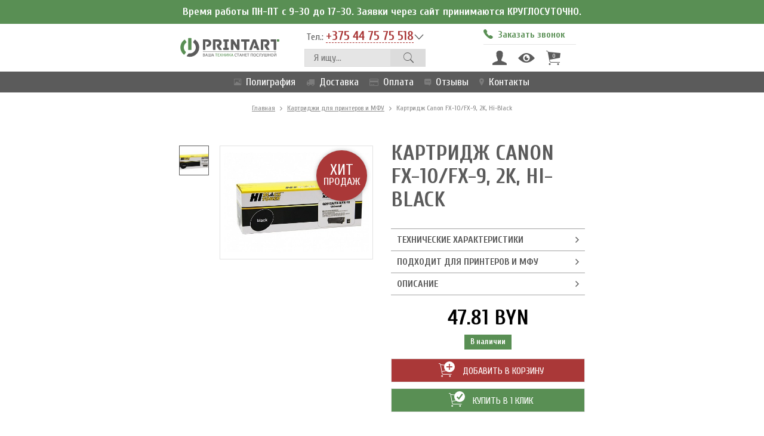

--- FILE ---
content_type: text/html; charset=UTF-8
request_url: https://www.printart.by/tovary/kartridzhi-dlya-printerov-i-mfu/kartridzh-canon-fx-10/fx-9-2k-hi-black.html
body_size: 8175
content:
<!DOCTYPE html>
<html lang="ru">
  <head>
    <meta charset="utf-8">
    <meta http-equiv="X-UA-Compatible" content="IE=edge">
    <meta name="viewport" content="width=device-width, initial-scale=1">
    <meta name="robots" content="index, follow">
    <base href="https://www.printart.by/">
    <title>Картридж Canon FX-10/FX-9, 2K, Hi-Black</title>
    
    <link href="https://fonts.googleapis.com/css?family=Cuprum:400,400i,700|Ubuntu:400,700&amp;subset=cyrillic-ext" rel="stylesheet">
    <link href="template/css/ionicons.min.css" rel="stylesheet">
    <link href="template/css/font-awesome.min.css" rel="stylesheet">
    <link href="template/css/bootstrap.css" rel="stylesheet">
    <link href="template/css/magnific-popup.css" rel="stylesheet">
    <link href="template/css/slick.css" rel="stylesheet"><link href="template/css/slick-theme.css" rel="stylesheet">
    <link href="template/css/style.css" rel="stylesheet">
    <link href="template/css/media.css" rel="stylesheet">
    
    <link rel="icon" href="/favicon.ico" type="image/x-icon">
    <link rel="shortcut icon" href="/favicon.ico" type="image/x-icon">
    <!-- HTML5 shim and Respond.js for IE8 support of HTML5 elements and media queries -->
    <!-- WARNING: Respond.js doesn't work if you view the page via file:// -->
    <!--[if lt IE 9]>
      <script src="https://oss.maxcdn.com/html5shiv/3.7.3/html5shiv.min.js"></script>
      <script src="https://oss.maxcdn.com/respond/1.4.2/respond.min.js"></script>
    <![endif]-->
    
  <link rel="stylesheet" href="/assets/components/minishop2/css/web/default.css?v=14f1a1db65" type="text/css" />
<script type="text/javascript">miniShop2Config = {"cssUrl":"\/assets\/components\/minishop2\/css\/web\/","jsUrl":"\/assets\/components\/minishop2\/js\/web\/","actionUrl":"\/assets\/components\/minishop2\/action.php","ctx":"web","close_all_message":"\u0437\u0430\u043a\u0440\u044b\u0442\u044c \u0432\u0441\u0435","price_format":[2,"."," "],"price_format_no_zeros":true,"weight_format":[3,"."," "],"weight_format_no_zeros":true};</script>
<link rel="stylesheet" href="/assets/components/msearch2/css/web/default.css" type="text/css" />

	<script type="text/javascript">
		if (typeof mse2Config == "undefined") {mse2Config = {"cssUrl":"\/assets\/components\/msearch2\/css\/web\/","jsUrl":"\/assets\/components\/msearch2\/js\/web\/","actionUrl":"\/assets\/components\/msearch2\/action.php"};}
		if (typeof mse2FormConfig == "undefined") {mse2FormConfig = {};}
		mse2FormConfig["77fd3e28e3b3d667e0c96d1bf9d5503dd35ae917"] = {"autocomplete":"results","queryVar":"query","minQuery":2,"pageId":71};
	</script>

	<script type="text/javascript">
		if (typeof mse2Config == "undefined") {mse2Config = {"cssUrl":"\/assets\/components\/msearch2\/css\/web\/","jsUrl":"\/assets\/components\/msearch2\/js\/web\/","actionUrl":"\/assets\/components\/msearch2\/action.php"};}
		if (typeof mse2FormConfig == "undefined") {mse2FormConfig = {};}
		mse2FormConfig["b6ca1f8252b9a041af1d1eec94c64bd71de2840b"] = {"autocomplete":"results","queryVar":"query","minQuery":3,"pageId":71};
	</script>
<link rel="stylesheet" href="/assets/components/msdiscount/css/web/main.css" type="text/css" />
<link rel="stylesheet" href="/assets/components/msoneclick/css/web/default.css" type="text/css" />
<script type="text/javascript">
		msOneClick = {};
		msOneClickConfig = {"assetsUrl":"\/assets\/components\/msoneclick\/","cssUrl":"\/assets\/components\/msoneclick\/css\/","jsUrl":"\/assets\/components\/msoneclick\/js\/","imagesUrl":"\/assets\/components\/msoneclick\/images\/","connectorUrl":"\/assets\/components\/msoneclick\/connector.php","actionUrl":"\/assets\/components\/msoneclick\/action.php","corePath":"\/var\/www\/www-root\/data\/www\/printart.by\/core\/components\/msoneclick\/","controllersPath":"\/var\/www\/www-root\/data\/www\/printart.by\/core\/components\/msoneclick\/controllers\/","modelPath":"\/var\/www\/www-root\/data\/www\/printart.by\/core\/components\/msoneclick\/model\/","chunksPath":"\/var\/www\/www-root\/data\/www\/printart.by\/core\/components\/msoneclick\/elements\/chunks\/","templatesPath":"\/var\/www\/www-root\/data\/www\/printart.by\/core\/components\/msoneclick\/elements\/templates\/","chunkSuffix":".chunk.tpl","snippetsPath":"\/var\/www\/www-root\/data\/www\/printart.by\/core\/components\/msoneclick\/elements\/snippets\/","processorsPath":"\/var\/www\/www-root\/data\/www\/printart.by\/core\/components\/msoneclick\/processors\/","create_order":"MS","default_images":"\/assets\/components\/minishop2\/img\/web\/ms2_small.png","email_method_mail":"","field_required_class":"msoc_field__required","selector":"oneClick","tplBtn":"tpl.OneClick.maxibtn-item","tplForm":"tpl.OneClick.form","tplMAILmessage":"tpl.msoneclick.email.message","tplModal":"tpl.OneClick.modal","tplSendSuccessMAIL":"tpl.msoneclick.MAIL.send","tplSendSuccessMS":"tpl.msOneClick.MS.send","id":"229","ctx":"web","pageId":229,"close_all_message":"\u0417\u0430\u043a\u0440\u044b\u0442\u044c \u0441\u043e\u043e\u0431\u0449\u0435\u043d\u0438\u0435","mask_phone":true,"mask_phone_format":"+375 999 999 999"};

</script>
<link rel="stylesheet" href="/assets/components/ajaxform/css/default.css" type="text/css" />
<script type="text/javascript">TicketsConfig={"ctx":"web","jsUrl":"\/assets\/components\/tickets\/js\/web\/","cssUrl":"\/assets\/components\/tickets\/css\/web\/","actionUrl":"\/assets\/components\/tickets\/action.php","close_all_message":"\u0437\u0430\u043a\u0440\u044b\u0442\u044c \u0432\u0441\u0435","tpanel":0,"enable_editor":0};</script>
<link rel="stylesheet" href="/assets/components/tickets/css/web/default.css" type="text/css" />
<script type="text/javascript">TicketsConfig.formBefore = 1;TicketsConfig.thread_depth = 0;</script>
</head>
  <body>
      
<header>
  <div class="allmenu">
    <div class="text-center" style="min-height: 40px;
    padding: 11px 20px;
    font-weight: 700;
    background-color: #598f54;
    color: #fff;
    line-height: 1;">Время работы ПН-ПТ с 9-30 до 17-30. Заявки через сайт принимаются КРУГЛОСУТОЧНО.</div>
    <div class="container hidden-xs">
      <div class="row">
        <div class="col-xs-12 header">
          <div class="logo">
            <a href="https://www.printart.by/" title="PrintArt"><img src="template/images/logo.svg" title="PrintArt"></a>
          </div>
          <div class="group-header">
            <div class="phone">
              <span>Тел.: <a href="tel:+375 44 75 75 518" class="list_phone">+375 44 75 75 518</a></span>
              <div class="dop-phone text-left">
                <ul class="bl_phone">
                  <li><b>Город:</b><a href="tel:+375 17 324 07 74">+375 17 324 07 74</a></li>
                  <li><b>Velcom:</b><a href="tel:+375 44 75 75 518">+375 44 75 75 518</a></li>
                  
                </ul>
                <ul class="bl_phone">
                  <li><b>Тел. / факс:</b>+375 17 324 07 74</li>
                </ul>
                <ul class="bl_soc">
                  <li><a href="viber://chat:+375447575518"><img src="template/images/ico/1489520035_viber.png"></a></li>
                  <li><a href="whatsapp://+375447575518"><img src="template/images/ico/1489520018_whatsapp.png"></a></li>
                  <li><a href="skype:live:59ed9bd363c157ca?chat"><img src="template/images/ico/1489520025_skype.png"></a></li>
                </ul>
                <ul class="bl_phone">
                  <li><b>E-mail:</b><a href="mailto:info@printart.by">info@printart.by</a></li>
                </ul>
              </div>
            </div>
            <div class="search">  
                <form data-key="77fd3e28e3b3d667e0c96d1bf9d5503dd35ae917" action="rezultaty-poiska.html" method="get" class="msearch2" id="mse2_form">
    <input type="text" name="query" value="" placeholder="Я ищу...">
    <button type="submit" class="ico_search ion-ios-search"></button>
</form>
              
            </div>
          </div>
          <div class="group-header w170">
            <div class="callme">
              <a href="#callme" class="popup" onclick="yaCounter27423035.reachGoal('nzz'); return true;"><i class="ion-ios-telephone"></i><span>Заказать звонок</span></a>
            </div>
            
              <div id="msMiniCart" class="msMiniCart function ">
    <div class="empty">
        <a href="lichnyj-kabinet/" class="ion-person" data-toggle="tooltip" data-placement="bottom" title="Личный кабинет"></a>
        <a href="lichnyj-kabinet/vy-smotreli.html" class="ion-eye" data-toggle="tooltip" data-placement="bottom" title="История просмотров"></a>
        <a class="mini-cart ion-ios-cart"><span>0</span></a>
    </div>
    
    <div class="not_empty">
        <a href="lichnyj-kabinet/" class="ion-person" data-toggle="tooltip" data-placement="bottom" title="Личный кабинет"></a>
        <a href="lichnyj-kabinet/vy-smotreli.html" class="ion-eye" data-toggle="tooltip" data-placement="bottom" title="История просмотров"></a>
        <a href="korzina/" class="mini-cart ion-ios-cart"><span class="ms2_total_count">0</span></a>
        <div id="minicart">
    <h4><span class="ms2_total_count">0</span> товара в корзине</h4>
      <div class="scrollCart">
          <table id="mc-dynamic">
            
          </table>
        </div>
        <div class="mini-itog">
          ИТОГО:
          <span><strong class="ms2_total_cost">0</strong> BYN</span>
        </div>
        <a href="oformlenie-v-1-klik.html" class="a-btn btn-red fast_order" style="width: 100%; text-transform: uppercase;"><i class="ion-ios-cart-outline"></i>Купить в 1 клик</a>
        <a href="korzina/" class="a-btn btn-green"><i class="ion-ios-cart-outline"></i>Оформить заказ</a>
</div>
    </div>
</div>

          </div>
        </div>
      </div>
    </div>
    <div class="container visible-xs">
      <div class="row">
        <div class="col-xs-12 header">
          <div class="logo">
            <a href="https://www.printart.by/" title="PrintArt"><img src="template/images/logo.svg" title="PrintArt"></a>
          </div>
          <div id="msMiniCart" class="msMiniCart function ">
    <div class="empty">
        <a href="lichnyj-kabinet/" class="ion-person" data-toggle="tooltip" data-placement="bottom" title="Личный кабинет"></a>
        <a href="lichnyj-kabinet/vy-smotreli.html" class="ion-eye" data-toggle="tooltip" data-placement="bottom" title="История просмотров"></a>
        <a class="mini-cart ion-ios-cart"><span>0</span></a>
    </div>
    
    <div class="not_empty">
        <a href="lichnyj-kabinet/" class="ion-person" data-toggle="tooltip" data-placement="bottom" title="Личный кабинет"></a>
        <a href="lichnyj-kabinet/vy-smotreli.html" class="ion-eye" data-toggle="tooltip" data-placement="bottom" title="История просмотров"></a>
        <a href="korzina/" class="mini-cart ion-ios-cart"><span class="ms2_total_count">0</span></a>
    </div>
</div>
          
          <div class="phone">
            <span>Тел.: <a href="tel:+375 44 75 75 518" class="list_phone">+375 44 75 75 518</a></span>
            <div class="dop-phone text-left">
                <ul class="bl_phone">
                  <li><b>Город:</b><a href="tel:+375 17 324 07 74">+375 17 324 07 74</a></li>
                  <li><b>Velcom:</b><a href="tel:+375 44 75 75 518">+375 44 75 75 518</a></li>
                  
                </ul>
                <ul class="bl_phone">
                  <li><b>Тел. / факс:</b>+375 17 324 07 74</li>
                </ul>
                <ul class="bl_soc">
                  <li><a href="viber://chat:+375447575518"><img src="template/images/ico/1489520035_viber.png"></a></li>
                  <li><a href="whatsapp://+375447575518"><img src="template/images/ico/1489520018_whatsapp.png"></a></li>
                  <li><a href="skype:live:59ed9bd363c157ca?chat"><img src="template/images/ico/1489520025_skype.png"></a></li>
                </ul>
                <ul class="bl_phone">
                  <li><b>E-mail:</b><a href="mailto:info@printart.by">info@printart.by</a></li>
                </ul>
            </div>
          </div>
          <div class="callme">
            <a href="#callme" class="popup" onclick="yaCounter27423035.reachGoal('nzz'); return true;"><i class="ion-ios-telephone"></i><span>Заказать звонок</span></a>
          </div>
          <div class="search">  
            <form data-key="b6ca1f8252b9a041af1d1eec94c64bd71de2840b" action="rezultaty-poiska.html" method="get" class="msearch2" id="mse2_form">
    <input type="text" name="query" value="" placeholder="Я ищу...">
    <button type="submit" class="ico_search ion-ios-search"></button>
</form>
          </div>
        </div>
      </div>
    </div>
    <div class="menu">
      <div class="container">
        <div class="row">
          <div class="col-xs-12 osn">
            <ul class="mob-menu"><li>
                <a href="#open-menu" class="open-menu"><i class="ion-navicon"></i></a>
            </li></ul>
            
            <ul class="vis-mob-menu">
              <li class="visible-xs text-right"><i class="ion-android-close"></i></li>
              <li class="first submenu"> <a href="poligrafiya/"><i class="ion-image"></i>Полиграфия</a><ul><li class="first submenu"><a href="poligrafiya/pakety-s-logotipom/">Пакеты с логотипом</a><ul><li class="first"><a href="poligrafiya/pakety-s-logotipom/paket-pvd.html">Пакеты ПВД</a></li><li><a href="poligrafiya/pakety-s-logotipom/craft-paket.html">Крафт пакеты</a></li><li><a href="poligrafiya/pakety-s-logotipom/paket-gift.html">Подарочные пакеты</a></li><li><a href="poligrafiya/pakety-s-logotipom/paket-maika.html">Пакеты-майки</a></li><li><a href="poligrafiya/pakety-s-logotipom/paket-pnd.html">Пакеты ПНД</a></li><li class="last"><a href="poligrafiya/pakety-s-logotipom/paket-fasovka.html">Фасовочные пакеты</a></li></ul></li><li><a href="poligrafiya/izgotovlenie-katalogov.html">Изготовление каталогов</a></li><li><a href="poligrafiya/pechat-listovok.html">Печать листовок</a></li><li><a href="poligrafiya/pechat-broshyur-i-bukletov.html">Печать брошюр и буклетов</a></li><li><a href="poligrafiya/shirokoformatnaya-pechat.html">Широкоформатная печать</a></li><li class="last"><a href="poligrafiya/firmennyj-skotch.html">Фирменный скотч</a></li></ul></li><li> <a href="dostavka-i-oplata.html"><i class="fa fa-truck"></i>Доставка</a></li><li> <a href="oplata.html"><i class="fa fa-credit-card"></i>Оплата</a></li><li> <a href="otzyvy.html"><i class="ion-chatbox-working"></i>Отзывы</a></li><li class="last"> <a href="kontakty.html"><i class="ion-ios-location"></i>Контакты</a></li>
              
            </ul>
          </div>
        </div>
      </div>
    </div>
  </div>
</header>
    <section class="bread">
  <div class="container">
    <a href="/">Главная</a> <i class="ion-chevron-right"></i>
<a href="tovary/kartridzhi-dlya-printerov-i-mfu/">Картриджи для принтеров и МФУ</a> <i class="ion-chevron-right"></i>
<span>Картридж Canon FX-10/FX-9, 2K, Hi-Black</span>
  </div>
</section>
    
    <section class="product-item">
        <div class="container">
            <div class="row">
                <div class="col-sm-6 col-lg-5 col-lg-offset-1">
                    <div class="slider-product">
                    <div class="block-sale hidden-xs">
                        <span class="sale hit"><span>ХИТ<span>продаж</span></span></span>
                        
                    </div>
                    <div class="slider slider-nav">
                                <div><img src="/assets/images/products/229/103x103/fx10uni.jpg"></div>
                          </div>
      <div class="slider slider-for">
        
                                <div><img src="/assets/images/products/229/483x358/fx10uni.jpg"></div>
                          </div>
                    </div>
                    
                </div>
                <div class="col-sm-6 col-lg-5 option-product">
                    <div class="h1Height">
                        <h1 class="text-left">Картридж Canon FX-10/FX-9, 2K, Hi-Black</h1>
                        
                    </div>
                    <div class="option-item">
                      
<div class="slide-opt" id="opt_har"><span>Технические характеристики</span><i class="ion-ios-arrow-forward"></i></div>
<div class="slide-opt-item" data-id="opt_har">
    <p><b>Код товара:</b> 000044</p>
                      <p><b>Производитель:</b> Canon</p>
    <p>
    <b>Тип:</b> Совместимый<br>
    <b>Технология печати:</b> Лазерный<br>
    <b>Цвет:</b> Черный<br>
</p>
</div>
                        
                        <div class="slide-opt" id="opt_tsovm"><span>Подходит для принтеров и МФУ</span><i class="ion-ios-arrow-forward"></i></div>
<div class="slide-opt-item" data-id="opt_tsovm"><ul><li>– MF-4010</li><li>– MF-4018</li><li>– MF-4120</li><li>– MF-4140</li><li>– MF-4150</li><li>– MF-4270</li><li>– MF-4320</li><li>– MF-4330</li><li>– MF-4340</li><li>– MF-4350</li><li>– MF-4370</li><li>– MF-4380</li><li>– MF-4660</li><li>– MF-4690</li></ul></div>



<div class="slide-opt" id="opt_cont"><span>Описание</span><i class="ion-ios-arrow-forward"></i></div>
<div class="slide-opt-item" data-id="opt_cont">
Совместимый картридж для лазерного принтера и МФУ. Гарантия качества.
</div>

                        

                    </div>
                    <span class="price-product">47.81 BYN</span>
                    <div class="text-center"><span class="label good">В наличии</span></div>
                    <div class="row button-product">
                          <div class="col-md-6">
                              <form method="post" class="ms2_form">
                                    <button class="btn-red" type="submit" name="ms2_action" value="cart/add" onclick="yaCounter27423035.reachGoal('ptvk'); return true;"><span><i class="ion-ios-cart-outline"><i class="ion-plus"></i></i> Добавить в корзину</span></button>
                                    <input type="hidden" name="id" value="229">
                                    <input type="hidden" name="count" value="1">
                                    <input type="hidden" name="mssetincart_set" value="229"/>
                                    <input type="hidden" name="options" value="[]">
                                </form>
                          </div>
                          <div class="col-md-6">
                              <button class="btn-gr" onclick="yaCounter27423035.reachGoal('hkv1'); return true;" id="oneClick" class="btn_one_click" data-pop="oneclick" data-hash="12e6b39e3a2375731a31a58f4ab96b35" data-product="229"><span><i class="ion-ios-cart-outline"><i class="ion-checkmark"></i></i> Купить в 1 клик</span></button>
                            
                          </div>
                          

                    </div>  
                </div>
            </div>
        </div>
    </section>

    

    <section class="info_payment">
    <div class="container">
        <div class="row">
            <div class="col-sm-8">
                <span class="mini">Индивидуальный предприниматель Прасковский Михаил Яковлевич. Свидетельство о регистрации УНП 691303847 выдано 28.05.2010 г. Минским районным исполнительным комитетом. Дата регистрации в Торговом реестре: 28.04.2017 г. Рег. номер в торг. реестре 379858. Режим работы: Пн - Пт - с 09-30 до 18-00; Сб - Вс - выходной</span>
            </div>
            <div class="col-sm-4">
                <img src="/template/images/payment.png" />
            </div>
        </div>
    </div>
</section>
<section id="footer">

  <div class="container">
      <div class="row">
          <div class="col-sm-6">
              <ul class="col-menu"><li><b>Полиграфия</b></li><ul class=""><li class="first"><a href="poligrafiya/pakety-s-logotipom/" >Пакеты с логотипом</a></li><li><a href="poligrafiya/izgotovlenie-katalogov.html" >Изготовление каталогов</a></li><li><a href="poligrafiya/pechat-listovok.html" >Печать листовок</a></li><li><a href="poligrafiya/pechat-broshyur-i-bukletov.html" >Печать брошюр и буклетов</a></li><li><a href="poligrafiya/shirokoformatnaya-pechat.html" >Широкоформатная печать</a></li><li class="last"><a href="poligrafiya/firmennyj-skotch.html" >Фирменный скотч</a></li></ul><li><b>Картриджи для принтеров и МФУ</b></li><li><b>Тонеры и чернила</b></li><li><b>Фотобумага</b></li></ul>
              
          </div>
          <div class="col-sm-6 text-right">
              <div class="cont-footer text-left">
                  <div class="table">
                    <div class="table-cell">e-mail:</div>
                    <div class="table-cell"><a href="mailto:info@printart.by">info@printart.by</a></div>
                  </div>
                  <div class="table">
                    <div class="table-cell">Телефоны:</div>
                    <div class="table-cell"><a href="tel:+375 17 324 07 74" class="psevdo">+375 17 324 07 74</a><br>
                    <a href="tel:+375 44 75 75 518" class="psevdo">+375 44 75 75 518</a><br>
                    <a href="tel:" class="psevdo"></a>
                    </div>
                  </div>
                  <div class="table">
                    <div class="table-cell">Тел./факс:</div>
                    <div class="table-cell">+375 17 324 07 74
                    </div>
                  </div>
                  <div class="table">
                    <div class="table-cell">Наш адрес:</div>
                    <div class="table-cell">220024, Республика Беларусь, г. Минск, ул. Бабушкина, 6А оф. 303</div>
                  </div>
                  <div class="table">
                    <div class="table-cell">Сервисный центр:</div>
                    <div class="table-cell">220024, Республика Беларусь, г. Минск, ул. Бабушкина, 6А оф. 303</div>
                  </div>
                  <a href="#callme" class="popup a-btn w100" onclick="yaCounter27423035.reachGoal('nzz'); return true;"><i class="ion-ios-telephone"></i>Заказать звонок</a>
              </div>
          </div>
      </div>
      <div class="row footer-down">
          <div class="col-sm-12 visible-sm visible-xs">
            <ul class="soc">
                <li><a href="skype:live:59ed9bd363c157ca?chat"><img src="template/images/ico/1488928325_Social-45-Skype-Outline.png"></a></li>
                <li><a href="whatsapp://+375447575518"><img src="template/images/ico/1488928329_Social-10-Whatsapp-Outline.png"></a></li>
                <li><a href="viber://chat:+375447575518"><img src="template/images/ico/1488928333_Social-07-Viber-Outline.png"></a></li>
            </ul>
          </div>
          <div class="col-md-4 col-sm-6 col-xs-12 rheight"><a href="#"><img src="template/images/logo_footer.png"></a><span class="hidden-xs"> &copy; Все права защищены | 2017</span></div>
          <div class="col-md-4 hidden-xs hidden-sm">
            <ul class="soc">
                <li><a href="skype:live:59ed9bd363c157ca?chat"><img src="template/images/ico/1488928325_Social-45-Skype-Outline.png"></a></li>
                <li><a href="whatsapp://+375447575518"><img src="template/images/ico/1488928329_Social-10-Whatsapp-Outline.png"></a></li>
                <li><a href="viber://chat:+375447575518"><img src="template/images/ico/1488928333_Social-07-Viber-Outline.png"></a></li>
            </ul>
          </div>
          <div class="col-md-4 col-sm-6 col-xs-12 text-right rheight">
          <div class="dib h100"></div>
          <span class="visible-xs">&copy; Все права защищены | 2017</span>
          <span>Разработка сайта: <a href="http://cakewood.com" target="_blank">Cakewood</a></span></div>
      </div>
  </div>
</section>
<span class="scrollTop"><img src="template/images/ico/1489511866_arrow-up.png"></span>

    <script src="https://ajax.googleapis.com/ajax/libs/jquery/1.12.4/jquery.min.js"></script>
<script src="/assets/components/msminicartdynamic/js/web/msminicartdynamic.js"></script>
<script src="template/js/bootstrap.min.js"></script>
<script src="template/js/jquery.matchHeight-min.js"></script>
<script src="template/js/magnific.js"></script>
<script src="template/js/jquery.maskedinput.min.js"></script>
<script src="template/js/slick.js"></script>
<script src="template/js/main.js"></script>

    <script type="text/javascript">
    $(document).ready(function() {
      $('.carousel-block').slick({
        slidesToShow: 5,
        slidesToScroll: 5,
        speed: 500,
        arrows: true,
        dots: false,
        slide: '.carousel-product',
        prevArrow: '<a class="carousel-left" href="#"><i class="ion-ios-arrow-left"></i></a>',
        nextArrow: '<a class="carousel-right" href="#"><i class="ion-ios-arrow-right"></i></a>',
        responsive: [
                      {
                        breakpoint: 1824,
                        settings: {
                          slidesToShow: 3,
                          slidesToScroll: 3,
                          infinite: true
                        }
                      },
                      {
                        breakpoint: 1291,
                        settings: {
                          slidesToShow: 2,
                          slidesToScroll: 2,
                          infinite: true
                        }
                      },
                      {
                        breakpoint: 727,
                        settings: {
                          slidesToShow: 1,
                          slidesToScroll: 1
                        }
                      }
                    ]
      });
      $('.slider-for').slick({
        slidesToShow: 1,
        slidesToScroll: 1,
        speed: 500,
        arrows: true,
        fade: true,
        asNavFor: '.slider-nav',
        prevArrow: '<a class="left carousel-control" href="#" data-dir="left"> <span class="glyphicon glyphicon-chevron-left"></span></a>',
        nextArrow: '<a class="right carousel-control" href="#" data-dir="right"> <span class="glyphicon glyphicon-chevron-right"></span></a>'
      });
      $('.slider-nav').slick({
          slidesToShow: 3,
          slidesToScroll: 1,
          speed: 500,
          asNavFor: '.slider-for',
          dots: false,
          arrows: false,
          vertical: true,
          centerMode: false,
          focusOnSelect: true,
          draggable: true,
          slide: 'div'
      });
    });
    </script>
    
<!-- BEGIN JIVOSITE CODE -->
<script type='text/javascript'>
(function(){ var widget_id = 'V2r9yIp8OP';var d=document;var w=window;function l(){
var s = document.createElement('script'); s.type = 'text/javascript'; s.async = true; s.src = '//code.jivosite.com/script/widget/'+widget_id; var ss = document.getElementsByTagName('script')[0]; ss.parentNode.insertBefore(s, ss);}if(d.readyState=='complete'){l();}else{if(w.attachEvent){w.attachEvent('onload',l);}else{w.addEventListener('load',l,false);}}})();</script>
<!-- END JIVOSITE CODE -->
<!-- Yandex.Metrika counter -->
<script type="text/javascript">
    (function (d, w, c) {
        (w[c] = w[c] || []).push(function() {
            try {
                w.yaCounter27423035 = new Ya.Metrika({
                    id:27423035,
                    clickmap:true,
                    trackLinks:true,
                    accurateTrackBounce:true,
                    webvisor:true
                });
            } catch(e) { }
        });

        var n = d.getElementsByTagName("script")[0],
            s = d.createElement("script"),
            f = function () { n.parentNode.insertBefore(s, n); };
        s.type = "text/javascript";
        s.async = true;
        s.src = "https://mc.yandex.ru/metrika/watch.js";

        if (w.opera == "[object Opera]") {
            d.addEventListener("DOMContentLoaded", f, false);
        } else { f(); }
    })(document, window, "yandex_metrika_callbacks");
</script>
<noscript><div><img src="https://mc.yandex.ru/watch/27423035" style="position:absolute; left:-9999px;" alt="" /></div></noscript>
<!-- /Yandex.Metrika counter -->
    <!--popup-->
<div style="display:none;"><button id="oneClick" class="btn_one_click" data-pop="oneclick" data-hash="4877ed092c0f2ad42463a81ecf4813ff" data-product="229" data-toggle="tooltip" data-placement="top" title="Купить в 1 клик" onclick="yaCounter27423035.reachGoal('hkv1'); return true;"><i class="ion-ios-cart-outline"><i class="ion-plus"></i></i></button></div>
<div id="callme" class="white-popup mfp-hide text-center popwin">
    <span class="close"><i class="ion-close"></i></span>
  <h4>Заказать звонок</h4>
  <small>Остались вопросы?<br>Напишите свой номер и мы перезвоним </small>
  <form method="post" class="ajax_form">
    <input type="hidden" name="TAG" value = "#обратнаяСвязь">
    <label>Ваш телефон</label>
    <input type="phone" name="phone" class="form-control text-center" placeholder="">
    <input type="hidden" name="url" value="https://www.printart.by/tovary/kartridzhi-dlya-printerov-i-mfu/kartridzh-canon-fx-10/fx-9-2k-hi-black.html" />
    <input type="hidden" name="page-name" value="Картридж Canon FX-10/FX-9, 2K, Hi-Black" />
    <button type="submit" class="btn-green"><i class="ion-checkmark-circled"></i>Жду звонка</button>

	<input type="hidden" name="af_action" value="f334214fa863eaf94fd9a002aa11466b" />
</form>
  
</div>

<div id="order_usl" class="white-popup beznal mfp-hide popwin">
  <span class="close"><i class="ion-close"></i></span>
  <h4 class="text-center">Заказать услугу:</h4>
  <span class="text-center h4">Текст</span>
  <form method="post" class="ajax_form button-product">
    <input type="hidden" name="TAG" value="#ремонт">
    <input type="text" name="name" class="form-control" placeholder="Имя">
    <input type="phone" name="phone" class="form-control" placeholder="Контактный телефон*">
    <input type="email" name="email" class="form-control" placeholder="E-mail">
    <!-- <small class="descr">На эту почту придет сформированный счет для оплаты по безналичному расчету</small> -->
    <input type="hidden" name="cost">
    <input type="hidden" name="uslname">
    <input type="hidden" name="date" value="31.01.2026">
    <input type="hidden" name="numsh" value="2601/316">
    <input type="hidden" name="name_company" value="">
    <input type="hidden" name="unp" value="">
    <input type="hidden" name="rs" value="">
    <input type="hidden" name="bank" value="">
    <input type="hidden" name="bank_address" value="">
    <input type="hidden" name="ur_address" value=", ">
    <input type="hidden" name="url" value="https://www.printart.by/tovary/kartridzhi-dlya-printerov-i-mfu/kartridzh-canon-fx-10/fx-9-2k-hi-black.html" />
    <input type="hidden" name="page-name" value="Картридж Canon FX-10/FX-9, 2K, Hi-Black" />
    <button type="submit" class="btn-green"><span><i class="ion-checkmark-circled"></i> Заказать услугу</span></button>

	<input type="hidden" name="af_action" value="ba27a0814b90219bf19a14b5cfd32b66" />
</form>

</div>

<div id="order_poly" class="white-popup beznal mfp-hide popwin">
  <span class="close"><i class="ion-close"></i></span>
  <h4 class="text-center">Заказать услугу</h4>
  <span class="text-center h4"></span>
  <form method="post" class="ajax_form button-product">
    <input type="hidden" name="TAG" value="#производство">
    <input type="email" name="email" class="form-control" placeholder="E-mail">
    <!--<small class="descr">На эту почту придет сформированный счет для оплаты по безналичному расчету</small>-->
    <input type="text" name="name" class="form-control" placeholder="Имя">
    <input type="phone" name="phone" class="form-control" placeholder="Контактный телефон*">
    <input type="hidden" name="properties">
    <input type="hidden" name="dopprop">
    <input type="hidden" name="costOne">
    <input type="hidden" name="costTotal">
    <input type="hidden" name="typep">
    <input type="hidden" name="uslname" value="Картридж Canon FX-10/FX-9, 2K, Hi-Black">
    <input type="hidden" name="date" value="31.01.2026">
    <input type="hidden" name="name_company" value="">
    <input type="hidden" name="unp" value="">
    <input type="hidden" name="url" value="https://www.printart.by/tovary/kartridzhi-dlya-printerov-i-mfu/kartridzh-canon-fx-10/fx-9-2k-hi-black.html" />
    <input type="hidden" name="page-name" value="Картридж Canon FX-10/FX-9, 2K, Hi-Black" />
    <button type="submit" class="btn-green"><span><i class="ion-checkmark-circled"></i> Заказать услугу</span></button>

	<input type="hidden" name="af_action" value="0149b5f1316a1d37b3574cf601857681" />
</form>

</div>
<div id="thanks_all" class="white-popup mfp-hide popwin">
  <span class="close"><i class="ion-close"></i></span>
  <h4 class="text-center">Ваша заявка отправлена!</h4>
  <p>Наш менеджер свяжется с Вами в ближайшее время.</p>
  
</div>





  <script src="/assets/components/minishop2/js/web/default.js?v=14f1a1db65"></script>
<script src="/assets/components/msearch2/js/web/default.js"></script>

	<script type="text/javascript">
		if ($("form.msearch2").length) {
			mSearch2.Form.initialize("form.msearch2");
		}
	</script>
<script src="/assets/components/msdiscount/js/web/default.js"></script>
<script type="text/javascript">
	if(typeof jQuery == "undefined") {
		document.write("<script src=\"/assets/components/msoneclick/js/web/lib/jquery.min.js\" type=\"text/javascript\"><\/script>");
	}
</script>

<script src="/assets/components/msoneclick/js/web/default.js"></script>
<div id="oneClick_modal" class="white-popup mfp-hide popwin poporder">
  <span class="close"><i class="ion-close"></i></span>
  <h4>Быстрый заказ</h4>
  <div id="oneClick_body"></div>
</div>
<script src="/assets/components/ajaxform/js/default.js"></script>
<script>AjaxForm.initialize({"assetsUrl":"\/assets\/components\/ajaxform\/","actionUrl":"\/assets\/components\/ajaxform\/action.php","closeMessage":"\u0437\u0430\u043a\u0440\u044b\u0442\u044c \u0432\u0441\u0435","formSelector":"form.ajax_form","clearFieldsOnSuccess":true,"pageId":229});</script>
<script src="/assets/components/tickets/js/web/default.js"></script>
</body>
</html>

--- FILE ---
content_type: application/javascript
request_url: https://www.printart.by/assets/components/tickets/js/web/default.js
body_size: 4817
content:
var Tickets = {
    initialize: function () {
        if (typeof window['prettyPrint'] != 'function') {
            $.getScript(TicketsConfig.jsUrl + 'lib/prettify/prettify.js', function () {
                prettyPrint();
            });
            $('<link/>', {
                rel: 'stylesheet',
                type: 'text/css',
                href: TicketsConfig.jsUrl + 'lib/prettify/prettify.css'
            }).appendTo('head');
        }
        if (!jQuery().ajaxForm) {
            document.write('<script src="' + TicketsConfig.jsUrl + 'lib/jquery.form.min.js"><\/script>');
        }
        if (!jQuery().jGrowl) {
            document.write('<script src="' + TicketsConfig.jsUrl + 'lib/jquery.jgrowl.min.js"><\/script>');
        }
        if (!jQuery().sisyphus) {
            document.write('<script src="' + TicketsConfig.jsUrl + 'lib/jquery.sisyphus.min.js"><\/script>');
        }

        // Forms listeners
        $(document).on('click', '#comment-preview-placeholder a', function () {
            return false;
        });
        $(document).on('change', '#comments-subscribe', function () {
            Tickets.comment.subscribe($('[name="thread"]', $('#comment-form')));
        });
        $(document).on('change', '#tickets-subscribe', function () {
            Tickets.ticket.subscribe($(this).data('id'));
        });
        $(document).on('submit', '#ticketForm', function (e) {
            Tickets.ticket.save(this, $(this).find('[type="submit"]')[0]);
            e.preventDefault();
            return false;
        });
        $(document).on('submit', '#comment-form', function (e) {
            Tickets.comment.save(this, $(this).find('[type="submit"]')[0]);
            e.preventDefault();
            return false;
        });
        // Preview and submit
        $(document).on('click touchend', '#ticketForm .preview, #ticketForm .save, #ticketForm .draft, #ticketForm .publish', function (e) {
            if ($(this).hasClass('preview')) {
                Tickets.ticket.preview(this.form, this);
            }
            else {
                Tickets.ticket.save(this.form, this);
            }
            e.preventDefault();
            return false;
        });
        $(document).on('click touchend', '#comment-form .preview, #comment-form .submit', function (e) {
            if ($(this).hasClass('preview')) {
                Tickets.comment.preview(this.form, this);
            }
            else {
                Tickets.comment.save(this.form, this);
            }
            e.preventDefault();
            return false;
        });
        // Hotkeys
        $(document).on('keydown', '#ticketForm, #comment-form', function (e) {
            if (e.keyCode == 13) {
                if (e.shiftKey && (e.ctrlKey || e.metaKey)) {
                    $(this).submit();
                }
                else if ((e.ctrlKey || e.metaKey)) {
                    $(this).find('input[type="button"].preview').click();
                }
            }
        });
        // Show and hide forms
        $(document).on('click touchend', '#comment-new-link a', function (e) {
            Tickets.forms.comment();
            e.preventDefault();
            return false;
        });
        $(document).on('click touchend', '.comment-reply a', function (e) {
            var id = $(this).parents('.ticket-comment').data('id');
            if ($(this).hasClass('reply')) {
                Tickets.forms.reply(id);
            }
            else if ($(this).hasClass('edit')) {
                Tickets.forms.edit(id);
            }
            e.preventDefault();
            return false;
        });
        // Votes and rating
        $(document).on('click touchend', '.ticket-comment-rating.active > .vote', function (e) {
            var id = $(this).parents('.ticket-comment').data('id');
            if ($(this).hasClass('plus')) {
                Tickets.Vote.comment.vote(this, id, 1);
            }
            else if ($(this).hasClass('minus')) {
                Tickets.Vote.comment.vote(this, id, -1);
            }
            e.preventDefault();
            return false;
        });
        $(document).on('click touchend', '.ticket-rating.active > .vote', function (e) {
            var id = $(this).parents('.ticket-meta').data('id');
            if ($(this).hasClass('plus')) {
                Tickets.Vote.ticket.vote(this, id, 1);
            }
            else if ($(this).hasClass('minus')) {
                Tickets.Vote.ticket.vote(this, id, -1);
            }
            else {
                Tickets.Vote.ticket.vote(this, id, 0);
            }
            e.preventDefault();
            return false;
        });
        // --
        // Stars
        $(document).on('click touchend', '.ticket-comment-star.active > .star', function (e) {
            var id = $(this).parents('.ticket-comment').data('id');
            Tickets.Star.comment.star(this, id, 0);
            e.preventDefault();
            return false;
        });
        $(document).on('click touchend', '.ticket-star.active > .star', function (e) {
            var id = $(this).parents('.ticket-meta').data('id');
            Tickets.Star.ticket.star(this, id, 0);
            e.preventDefault();
            return false;
        });

        $(document).ready(function () {
            if (TicketsConfig.enable_editor == true) {
                $('#ticket-editor').markItUp(TicketsConfig.editor.ticket);
            }
            if (TicketsConfig.enable_editor == true) {
                $('#comment-editor').markItUp(TicketsConfig.editor.comment);
            }

            $.jGrowl.defaults.closerTemplate = '<div>[ ' + TicketsConfig.close_all_message + ' ]</div>';

            var count = $('.ticket-comment').length;
            $('#comment-total, .ticket-comments-count').text(count);

            $("#ticketForm.create").sisyphus({
                excludeFields: $('#ticketForm .disable-sisyphus')
            });

            // Auto hide new comment button
            if ($('#comment-form').is(':visible')) {
                $('#comment-new-link').hide();
            }
        });

        // Link to parent comment
        $('#comments').on('click touchend', '.ticket-comment-up a', function () {
            var id = $(this).data('id');
            var parent = $(this).data('parent');
            if (parent && id) {
                Tickets.utils.goto('comment-' + parent);
                $('#comment-' + parent + ' .ticket-comment-down:lt(1)').show().find('a').attr('data-child', id);
            }
            return false;
        });

        // Link to child comment
        $('#comments').on('click touchend', '.ticket-comment-down a', function () {
            var child = $(this).data('child');
            if (child) {
                Tickets.utils.goto('comment-' + child);
            }
            $(this).attr('data-child', '').parent().hide();
            return false;
        });
    },

    ticket: {
        preview: function (form, button) {
            $(form).ajaxSubmit({
                data: {action: 'ticket/preview'},
                url: TicketsConfig.actionUrl,
                form: form,
                button: button,
                dataType: 'json',
                beforeSubmit: function () {
                    $(button).attr('disabled', 'disabled');
                    return true;
                },
                success: function (response) {
                    $(document).trigger('tickets_ticket_preview', response);
                    var element = $('#ticket-preview-placeholder');
                    if (response.success) {
                        // element.html(response.data.preview).show();
                        // prettyPrint();
                    }
                    else {
                        element.html('').hide();
                        Tickets.Message.error(response.message);
                    }
                    $(button).removeAttr('disabled');
                }
            });
        },

        save: function (form, button) {
            var action = 'ticket/';
            switch ($(button).prop('name')) {
                case 'draft':
                    action += 'draft';
                    break;
                case 'save':
                    action += 'save';
                    break;
                default:
                    action += 'publish';
                    break;
            }

            $(form).ajaxSubmit({
                data: {action: action},
                url: TicketsConfig.actionUrl,
                form: form,
                button: button,
                dataType: 'json',
                beforeSubmit: function () {
                    $(form).find('input[type="submit"], input[type="button"]').attr('disabled', 'disabled');
                    $('.error', form).text('');
                    return true;
                },
                success: function (response) {
                    $(document).trigger('tickets_ticket_save', response);
                    $('#ticketForm.create').sisyphus().manuallyReleaseData();

                    if (response.success) {
                        if (response.message) {
                            Tickets.Message.success(response.message);
                        }
                        if (action == 'ticket/save') {
                            $(form).find('input[type="submit"], input[type="button"]').removeAttr('disabled');
                            if (response.data['content']) {
                                $('#ticket-editor').val(response.data['content']);
                            }
                            $('#ticket-files-list').find('.deleted').each(function() {
                                $(this).remove();
                            })
                        }
                        else if (response.data.redirect) {
                            document.location.href = response.data.redirect;
                        }
                    }
                    else {
                        $(form).find('input[type="submit"], input[type="button"]').removeAttr('disabled');
                        Tickets.Message.error(response.message);
                        if (response.data) {
                            var i, field;
                            for (i in response.data) {
                                field = response.data[i];
                                $(form).find('[name="' + field.field + '"]').parent().find('.error').text(field.message)
                                var elem = $(form).find('[name="' + field.field + '"]').parent().find('.error');
                                if (!elem.length) {
                                    elem = $(form).find('#' + field.field + '-error');
                                }
                                if (elem.length) {
                                    elem.text(field.message)
                                }
                            }
                        }
                    }
                }
            });
        },

        subscribe: function (section) {
            if (section) {
                $.post(TicketsConfig.actionUrl, {action: "section/subscribe", section: section}, function (response) {
                    if (response.success) {
                        Tickets.Message.success(response.message);
                    }
                    else {
                        Tickets.Message.error(response.message);
                    }
                }, 'json');
            }
        }
    },

    comment: {
        preview: function (form, button) {
            $(form).ajaxSubmit({
                data: {action: 'comment/preview'},
                url: TicketsConfig.actionUrl,
                form: form,
                button: button,
                dataType: 'json',
                beforeSubmit: function () {
                    $(button).attr('disabled', 'disabled');
                    return true;
                },
                success: function (response) {
                    $(document).trigger('tickets_comment_preview', response);
                    $(button).removeAttr('disabled');
                    if (response.success) {
                        
                        $('#comment-preview-placeholder').html(response.data.preview).show();
                        prettyPrint();
                    }
                    else {
                        Tickets.Message.error(response.message);
                    }
                }
            });
            return false;
        },

        save: function (form, button) {
            $(form).ajaxSubmit({
                data: {action: 'comment/save'},
                url: TicketsConfig.actionUrl,
                form: form,
                button: button,
                dataType: 'json',
                beforeSubmit: function () {
                    clearInterval(window.timer);
                    $('.error', form).text('');
                    $(button).attr('disabled', 'disabled');
                    return true;
                },
                success: function (response) {
                    $(button).removeAttr('disabled');
                    $(document).trigger('tickets_comment_save', response);
                    if (response.success) {
                        // Tickets.forms.comment(false);
                        // $('#comment-preview-placeholder').html('').hide();
                        // $('#comment-editor', form).val('');
                        // $('.ticket-comment .comment-reply a').show();

                        $.magnificPopup.open({
                            type: 'inline',
                            overflowY: 'auto',
                            fixedBgPos: true,
                            fixedContentPos: true,
                            closeBtnInside: false,
                            items: {
                              src: '#thanks_com'
                            },
                        });
                        // autoPublish = 0
                        if (!response.data.length && response.message) {
                            Tickets.Message.info(response.message);
                        }
                        else {
                            Tickets.comment.insert(response.data.comment);
                            Tickets.utils.goto($(response.data.comment).attr('id'));
                        }

                        Tickets.comment.getlist();
                        prettyPrint();
                    }
                    else {
                        Tickets.Message.error(response.message);
                        if (response.data) {
                            var errors = [];
                            var i, field;
                            for (i in response.data) {
                                field = response.data[i];
                                var elem = $(form).find('[name="' + field.field + '"]').parent().find('.error');
                                if (!elem.length) {
                                    elem = $(form).find('#' + field.field + '-error');
                                }
                                if (elem.length) {
                                    elem.text(field.message)
                                }
                                else if (field.field && field.message) {
                                    errors.push(field.field + ': ' + field.message);
                                }
                            }
                            if (errors.length) {
                                Tickets.Message.error(errors.join('<br/>'));
                            }
                        }
                    }
                    if (response.data.captcha) {
                        $('input[name="captcha"]', form).val('').focus();
                        $('#comment-captcha', form).text(response.data.captcha);
                    }
                }
            });
            return false;
        },

        getlist: function () {
            var form = $('#comment-form');
            var thread = $('[name="thread"]', form);
            if (!thread) {
                return false;
            }
            Tickets.tpanel.start();
            $.post(TicketsConfig.actionUrl, {action: 'comment/getlist', thread: thread.val()}, function (response) {
                for (var k in response.data.comments) {
                    if (response.data.comments.hasOwnProperty(k)) {
                        Tickets.comment.insert(response.data.comments[k], true);
                    }
                }
                var count = $('.ticket-comment').length;
                $('#comment-total, .ticket-comments-count').text(count);

                Tickets.tpanel.stop();
            }, 'json');
            return true;
        },

        insert: function (data, remove) {
            var comment = $(data);
            var parent = $(comment).attr('data-parent');
            var id = $(comment).attr('id');
            var exists = $('#' + id);
            var children = '';

            if (exists.length > 0) {
                var np = exists.data('newparent');
                comment.attr('data-newparent', np);
                data = comment[0].outerHTML;
                if (remove) {
                    children = exists.find('.comments-list').html();
                    exists.remove();
                }
                else {
                    exists.replaceWith(data);
                    return;
                }
            }

            if (parent == 0 && TicketsConfig.formBefore) {
                $('#comments').prepend(data)
            }
            else if (parent == 0) {
                $('#comments').append(data)
            }
            else {
                var pcomm = $('#comment-' + parent);
                if (pcomm.data('parent') != pcomm.data('newparent')) {
                    parent = pcomm.data('newparent');
                    comment.attr('data-newparent', parent);
                    data = comment[0].outerHTML;
                }
                else if (TicketsConfig.thread_depth) {
                    var level = pcomm.parents('.ticket-comment').length;
                    if (level > 0 && level >= (TicketsConfig.thread_depth - 1)) {
                        parent = pcomm.data('parent');
                        comment.attr('data-newparent', parent);
                        data = comment[0].outerHTML;
                    }
                }
                $('#comment-' + parent + ' > .comments-list').append(data);
            }

            if (children.length > 0) {
                $('#' + id).find('.comments-list').html(children);
            }
        },

        subscribe: function (thread) {
            if (thread.length) {
                $.post(TicketsConfig.actionUrl, {
                    action: "comment/subscribe",
                    thread: thread.val()
                }, function (response) {
                    if (response.success) {
                        Tickets.Message.success(response.message);
                    }
                    else {
                        Tickets.Message.error(response.message);
                    }
                }, 'json');
            }
        }
    },

    forms: {
        reply: function (comment_id) {
            $('#comment-new-link').show();

            clearInterval(window.timer);
            var form = $('#comment-form');
            $('.time', form).text('');
            $('.ticket-comment .comment-reply a').show();

            $('#comment-preview-placeholder').hide();
            $('input[name="parent"]', form).val(comment_id);
            $('input[name="id"]', form).val(0);

            var reply = $('#comment-' + comment_id + ' > .comment-reply');
            form.insertAfter(reply).show();
            $('a', reply).hide();
            reply.parents('.ticket-comment').removeClass('ticket-comment-new');

            $('#comment-editor', form).val('').focus();
            return false;
        },

        comment: function (focus) {
            if (focus !== false) {
                focus = true;
            }
            clearInterval(window.timer);

            $('#comment-new-link').hide();

            var form = $('#comment-form');
            $('.time', form).text('');
            $('.ticket-comment .comment-reply a:hidden').show();

            $('#comment-preview-placeholder').hide();
            $('input[name="parent"]', form).val(0);
            $('input[name="id"]', form).val(0);
            $(form).insertAfter('#comment-form-placeholder').show();

            $('#comment-editor', form).val('');
            if (focus) {
                $('#comment-editor', form).focus();
            }
            return false;
        },

        edit: function (comment_id) {
            $('#comment-new-link').show();

            var thread = $('#comment-form [name="thread"]').val();
            $.post(TicketsConfig.actionUrl, {
                action: "comment/get",
                id: comment_id,
                thread: thread
            }, function (response) {
                if (!response.success) {
                    Tickets.Message.error(response.message);
                }
                else {
                    clearInterval(window.timer);
                    $('.ticket-comment .comment-reply a:hidden').show();
                    var form = $('#comment-form');
                    $('#comment-preview-placeholder').hide();
                    $('input[name="parent"]', form).val(0);
                    $('input[name="id"]', form).val(comment_id);

                    var reply = $('#comment-' + comment_id + ' > .comment-reply');
                    var time_left = $('.time', form);

                    time_left.text('');
                    form.insertAfter(reply).show();
                    $('a', reply).hide();

                    $('#comment-editor', form).val(response.data.raw).focus();
                    if (response.data.name) {
                        $('[name="name"]', form).val(response.data.name);
                    }
                    if (response.data.email) {
                        $('[name="email"]', form).val(response.data.email);
                    }

                    var time = response.data.time;
                    window.timer = setInterval(function () {
                        if (time > 0) {
                            time -= 1;
                            time_left.text(Tickets.utils.timer(time));
                        }
                        else {
                            clearInterval(window.timer);
                            time_left.text('');
                            //Tickets.forms.comment();
                        }
                    }, 1000);
                }
            }, 'json');

            return false;
        }
    },

    utils: {
        timer: function (diff) {
            days = Math.floor(diff / (60 * 60 * 24));
            hours = Math.floor(diff / (60 * 60));
            mins = Math.floor(diff / (60));
            secs = Math.floor(diff);

            dd = days;
            hh = hours - days * 24;
            mm = mins - hours * 60;
            ss = secs - mins * 60;

            var result = [];

            if (hh > 0) result.push(hh ? this.addzero(hh) : '00');
            result.push(mm ? this.addzero(mm) : '00');
            result.push(ss ? this.addzero(ss) : '00');

            return result.join(':');
        },

        addzero: function (n) {
            return (n < 10) ? '0' + n : n;
        },

        goto: function (id) {
            $('html, body').animate({
                scrollTop: $('#' + id).offset().top
            }, 1000);
        }
    }
};


Tickets.Message = {
    success: function (message) {
        if (message) {
            $.jGrowl(message, {theme: 'tickets-message-success'});
        }
    },
    error: function (message) {
        if (message) {
            $.jGrowl(message, {theme: 'tickets-message-error'/*, sticky: true*/});
        }
    },
    info: function (message) {
        if (message) {
            $.jGrowl(message, {theme: 'tickets-message-info'});
        }
    },
    close: function () {
        $.jGrowl('close');
    }
};


Tickets.Vote = {

    comment: {
        options: {
            active: 'active',
            inactive: 'inactive',
            voted: 'voted',
            vote: 'vote',
            rating: 'rating',
            positive: 'positive',
            negative: 'negative'
        },
        vote: function (link, id, value) {
            link = $(link);
            var parent = link.parent();
            var options = this.options;
            var rating = parent.find('.' + options.rating);
            if (parent.hasClass(options.inactive)) {
                return false;
            }

            $.post(TicketsConfig.actionUrl, {action: 'comment/vote', id: id, value: value}, function (response) {
                if (response.success) {
                    link.addClass(options.voted);
                    parent.removeClass(options.active).addClass(options.inactive);
                    parent.find('.' + options.vote);
                    rating.text(response.data.rating).attr('title', response.data.title);

                    rating.removeClass(options.positive + ' ' + options.negative);
                    if (response.data.status == 1) {
                        rating.addClass(options.positive);
                    }
                    else if (response.data.status == -1) {
                        rating.addClass(options.negative);
                    }
                }
                else {
                    Tickets.Message.error(response.message);
                }
            }, 'json');

            return true;
        }
    },
    ticket: {
        options: {
            active: 'active',
            inactive: 'inactive',
            voted: 'voted',
            vote: 'vote',
            rating: 'rating',
            positive: 'positive',
            negative: 'negative'
        },
        vote: function (link, id, value) {
            link = $(link);
            var parent = link.parent();
            var options = this.options;
            var rating = parent.find('.' + options.rating);
            if (parent.hasClass(options.inactive)) {
                return false;
            }

            $.post(TicketsConfig.actionUrl, {action: 'ticket/vote', id: id, value: value}, function (response) {
                if (response.success) {
                    link.addClass(options.voted);
                    parent.removeClass(options.active).addClass(options.inactive);
                    parent.find('.' + options.vote);
                    rating.text(response.data.rating).attr('title', response.data.title).removeClass(options.vote);

                    rating.removeClass(options.positive + ' ' + options.negative);
                    if (response.data.status == 1) {
                        rating.addClass(options.positive);
                    }
                    else if (response.data.status == -1) {
                        rating.addClass(options.negative);
                    }
                }
                else {
                    Tickets.Message.error(response.message);
                }
            }, 'json');

            return true;
        }
    }
};


Tickets.Star = {
    comment: {
        options: {
            stared: 'stared',
            unstared: 'unstared'
            //,count: 'ticket-comment-star-count'
        },
        star: function (link, id, value) {
            link = $(link);
            var options = this.options;
            var parent = link.parent();

            $.post(TicketsConfig.actionUrl, {action: 'comment/star', id: id}, function (response) {
                if (response.success) {
                    link.toggleClass(options.stared).toggleClass(options.unstared);
                }
                else {
                    Tickets.Message.error(response.message);
                }
            }, 'json');

            return true;
        }
    },
    ticket: {
        options: {
            stared: 'stared',
            unstared: 'unstared',
            count: 'ticket-star-count'
        },
        star: function (link, id, value) {
            link = $(link);
            var options = this.options;
            var count = link.parent().find('.' + this.options.count);

            $.post(TicketsConfig.actionUrl, {action: 'ticket/star', id: id}, function (response) {
                if (response.success) {
                    link.toggleClass(options.stared).toggleClass(options.unstared);
                    count.text(response.data.stars);
                }
                else {
                    Tickets.Message.error(response.message);
                }
            }, 'json');

            return true;
        }
    }
};


Tickets.tpanel = {
    wrapper: $('#comments-tpanel'),
    refresh: $('#tpanel-refresh'),
    new_comments: $('#tpanel-new'),
    class_new: 'ticket-comment-new',

    initialize: function () {
        if (TicketsConfig.tpanel) {
            this.wrapper.show();
            this.stop();
        }

        this.refresh.on('click', function () {
            $('.' + Tickets.tpanel.class_new).removeClass(Tickets.tpanel.class_new);
            Tickets.comment.getlist();
        });

        this.new_comments.on('click', function () {
            var elem = $('.' + Tickets.tpanel.class_new + ':first');
            $('html, body').animate({
                scrollTop: elem.offset().top
            }, 1000, 'linear', function () {
                elem.removeClass(Tickets.tpanel.class_new);
            });

            var count = parseInt(Tickets.tpanel.new_comments.text());
            if (count > 1) {
                Tickets.tpanel.new_comments.text(count - 1);
            }
            else {
                Tickets.tpanel.new_comments.text('').hide();
            }
        });
    },

    start: function () {
        this.refresh.addClass('loading');
    },

    stop: function () {
        var count = $('.' + this.class_new).length;
        if (count > 0) {
            this.new_comments.text(count).show();
        }
        else {
            this.new_comments.hide();
        }
        this.refresh.removeClass('loading');
    }

};
if (typeof TicketsConfig != 'undefined') {
    Tickets.initialize();
    Tickets.tpanel.initialize();
}
